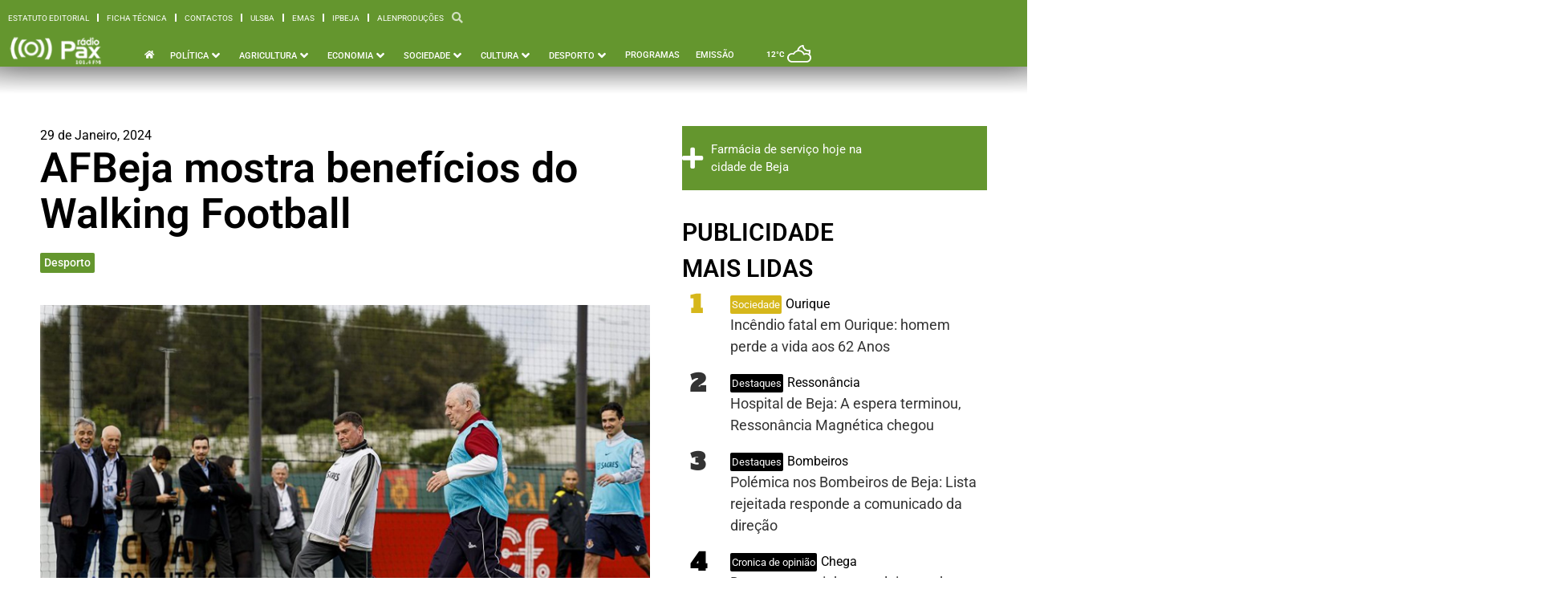

--- FILE ---
content_type: text/css
request_url: https://www.radiopax.com/wp-content/uploads/elementor/css/post-112959.css?ver=1752782130
body_size: 2677
content:
.elementor-112959 .elementor-element.elementor-element-c0238ab{--display:flex;--flex-direction:row;--container-widget-width:initial;--container-widget-height:100%;--container-widget-flex-grow:1;--container-widget-align-self:stretch;--flex-wrap-mobile:wrap;--gap:30px 30px;--row-gap:30px;--column-gap:30px;--flex-wrap:wrap;--padding-top:0px;--padding-bottom:0px;--padding-left:0px;--padding-right:0px;}.elementor-112959 .elementor-element.elementor-element-0737756{--display:flex;--flex-direction:row;--container-widget-width:initial;--container-widget-height:100%;--container-widget-flex-grow:1;--container-widget-align-self:stretch;--flex-wrap-mobile:wrap;--flex-wrap:wrap;}.elementor-112959 .elementor-element.elementor-element-0c9af0f{--display:flex;--align-items:flex-start;--container-widget-width:calc( ( 1 - var( --container-widget-flex-grow ) ) * 100% );--padding-top:20px;--padding-bottom:20px;--padding-left:0px;--padding-right:20px;}.elementor-112959 .elementor-element.elementor-element-0c9af0f.e-con{--flex-grow:0;--flex-shrink:1;}.elementor-widget-post-info .elementor-icon-list-item:not(:last-child):after{border-color:var( --e-global-color-text );}.elementor-widget-post-info .elementor-icon-list-icon i{color:var( --e-global-color-primary );}.elementor-widget-post-info .elementor-icon-list-icon svg{fill:var( --e-global-color-primary );}.elementor-widget-post-info .elementor-icon-list-text, .elementor-widget-post-info .elementor-icon-list-text a{color:var( --e-global-color-secondary );}.elementor-widget-post-info .elementor-icon-list-item{font-family:var( --e-global-typography-text-font-family ), Sans-serif;font-weight:var( --e-global-typography-text-font-weight );font-style:var( --e-global-typography-text-font-style );line-height:var( --e-global-typography-text-line-height );word-spacing:var( --e-global-typography-text-word-spacing );}.elementor-112959 .elementor-element.elementor-element-54e500a .elementor-icon-list-icon{width:14px;}.elementor-112959 .elementor-element.elementor-element-54e500a .elementor-icon-list-icon i{font-size:14px;}.elementor-112959 .elementor-element.elementor-element-54e500a .elementor-icon-list-icon svg{--e-icon-list-icon-size:14px;}.elementor-112959 .elementor-element.elementor-element-54e500a .elementor-icon-list-text, .elementor-112959 .elementor-element.elementor-element-54e500a .elementor-icon-list-text a{color:var( --e-global-color-bf71af7 );}.elementor-widget-theme-post-title .elementor-heading-title{font-family:var( --e-global-typography-primary-font-family ), Sans-serif;font-weight:var( --e-global-typography-primary-font-weight );font-style:var( --e-global-typography-primary-font-style );line-height:var( --e-global-typography-primary-line-height );word-spacing:var( --e-global-typography-primary-word-spacing );color:var( --e-global-color-primary );}.elementor-112959 .elementor-element.elementor-element-bd47ed5 .elementor-heading-title{font-family:"Roboto", Sans-serif;font-size:52px;font-weight:600;line-height:57px;color:#000000;}.elementor-112959 .elementor-element.elementor-element-17ae8bb > .elementor-widget-container{padding:20px 0px 40px 0px;}.elementor-112959 .elementor-element.elementor-element-17ae8bb .jet-listing-dynamic-terms{text-align:left;}.elementor-112959 .elementor-element.elementor-element-17ae8bb .jet-listing-dynamic-terms__link{font-family:"Roboto", Sans-serif;font-size:14px;font-weight:500;font-style:normal;color:var( --e-global-color-text );padding:2px 5px 2px 5px;border-radius:2px 2px 2px 2px;}.elementor-112959 .elementor-element.elementor-element-31aaf62 .jet-listing-dynamic-terms__link{background-color:#006192;font-family:"Roboto", Sans-serif;font-size:14px;font-weight:500;font-style:normal;color:var( --e-global-color-text );padding:2px 5px 2px 5px;border-radius:2px 2px 2px 2px;}.elementor-112959 .elementor-element.elementor-element-31aaf62 > .elementor-widget-container{padding:20px 0px 40px 0px;}.elementor-112959 .elementor-element.elementor-element-31aaf62 .jet-listing-dynamic-terms{text-align:left;}.elementor-widget-theme-post-excerpt .elementor-widget-container{color:var( --e-global-color-text );font-family:var( --e-global-typography-text-font-family ), Sans-serif;font-weight:var( --e-global-typography-text-font-weight );font-style:var( --e-global-typography-text-font-style );line-height:var( --e-global-typography-text-line-height );word-spacing:var( --e-global-typography-text-word-spacing );}.elementor-112959 .elementor-element.elementor-element-8c709c3 .elementor-widget-container{color:var( --e-global-color-bf71af7 );font-family:"Roboto Slab", Sans-serif;font-size:22px;font-weight:400;}.elementor-112959 .elementor-element.elementor-element-c332f28{--display:flex;--flex-direction:row;--container-widget-width:initial;--container-widget-height:100%;--container-widget-flex-grow:1;--container-widget-align-self:stretch;--flex-wrap-mobile:wrap;--margin-top:0px;--margin-bottom:0px;--margin-left:0px;--margin-right:0px;--padding-top:0px;--padding-bottom:0px;--padding-left:0px;--padding-right:0px;--z-index:1;}.elementor-112959 .elementor-element.elementor-element-c332f28.e-con{--align-self:center;}.elementor-widget-icon.elementor-view-stacked .elementor-icon{background-color:var( --e-global-color-primary );}.elementor-widget-icon.elementor-view-framed .elementor-icon, .elementor-widget-icon.elementor-view-default .elementor-icon{color:var( --e-global-color-primary );border-color:var( --e-global-color-primary );}.elementor-widget-icon.elementor-view-framed .elementor-icon, .elementor-widget-icon.elementor-view-default .elementor-icon svg{fill:var( --e-global-color-primary );}.elementor-112959 .elementor-element.elementor-element-56d8795 > .elementor-widget-container{margin:0px 0px 0px 0px;padding:0px 0px 0px 0px;}body:not(.rtl) .elementor-112959 .elementor-element.elementor-element-56d8795{left:30px;}body.rtl .elementor-112959 .elementor-element.elementor-element-56d8795{right:30px;}.elementor-112959 .elementor-element.elementor-element-56d8795{top:20px;}.elementor-112959 .elementor-element.elementor-element-56d8795 .elementor-icon-wrapper{text-align:center;}.elementor-112959 .elementor-element.elementor-element-56d8795.elementor-view-stacked .elementor-icon{background-color:#FFFFFFE0;}.elementor-112959 .elementor-element.elementor-element-56d8795.elementor-view-framed .elementor-icon, .elementor-112959 .elementor-element.elementor-element-56d8795.elementor-view-default .elementor-icon{color:#FFFFFFE0;border-color:#FFFFFFE0;}.elementor-112959 .elementor-element.elementor-element-56d8795.elementor-view-framed .elementor-icon, .elementor-112959 .elementor-element.elementor-element-56d8795.elementor-view-default .elementor-icon svg{fill:#FFFFFFE0;}.elementor-112959 .elementor-element.elementor-element-56d8795 .elementor-icon{font-size:30px;}.elementor-112959 .elementor-element.elementor-element-56d8795 .elementor-icon svg{height:30px;}.elementor-112959 .elementor-element.elementor-element-17bcfc5 > .elementor-widget-container{margin:0px 0px 0px 0px;padding:0px 0px 0px 0px;}body:not(.rtl) .elementor-112959 .elementor-element.elementor-element-17bcfc5{left:30px;}body.rtl .elementor-112959 .elementor-element.elementor-element-17bcfc5{right:30px;}.elementor-112959 .elementor-element.elementor-element-17bcfc5{top:20px;}.elementor-112959 .elementor-element.elementor-element-17bcfc5 .elementor-icon-wrapper{text-align:center;}.elementor-112959 .elementor-element.elementor-element-17bcfc5.elementor-view-stacked .elementor-icon{background-color:#FFFFFFE0;}.elementor-112959 .elementor-element.elementor-element-17bcfc5.elementor-view-framed .elementor-icon, .elementor-112959 .elementor-element.elementor-element-17bcfc5.elementor-view-default .elementor-icon{color:#FFFFFFE0;border-color:#FFFFFFE0;}.elementor-112959 .elementor-element.elementor-element-17bcfc5.elementor-view-framed .elementor-icon, .elementor-112959 .elementor-element.elementor-element-17bcfc5.elementor-view-default .elementor-icon svg{fill:#FFFFFFE0;}.elementor-112959 .elementor-element.elementor-element-17bcfc5 .elementor-icon{font-size:30px;}.elementor-112959 .elementor-element.elementor-element-17bcfc5 .elementor-icon svg{height:30px;}.elementor-112959 .elementor-element.elementor-element-64bb8cd > .elementor-widget-container{margin:0px 0px 0px 0px;padding:0px 0px 0px 0px;}body:not(.rtl) .elementor-112959 .elementor-element.elementor-element-64bb8cd{left:30px;}body.rtl .elementor-112959 .elementor-element.elementor-element-64bb8cd{right:30px;}.elementor-112959 .elementor-element.elementor-element-64bb8cd{top:20px;}.elementor-112959 .elementor-element.elementor-element-64bb8cd .elementor-icon-wrapper{text-align:center;}.elementor-112959 .elementor-element.elementor-element-64bb8cd.elementor-view-stacked .elementor-icon{background-color:#FFFFFFE0;}.elementor-112959 .elementor-element.elementor-element-64bb8cd.elementor-view-framed .elementor-icon, .elementor-112959 .elementor-element.elementor-element-64bb8cd.elementor-view-default .elementor-icon{color:#FFFFFFE0;border-color:#FFFFFFE0;}.elementor-112959 .elementor-element.elementor-element-64bb8cd.elementor-view-framed .elementor-icon, .elementor-112959 .elementor-element.elementor-element-64bb8cd.elementor-view-default .elementor-icon svg{fill:#FFFFFFE0;}.elementor-112959 .elementor-element.elementor-element-64bb8cd .elementor-icon{font-size:30px;}.elementor-112959 .elementor-element.elementor-element-64bb8cd .elementor-icon svg{height:30px;}.elementor-112959 .elementor-element.elementor-element-18437fb > .elementor-widget-container{margin:0px 0px 0px 0px;padding:0px 0px 0px 0px;}body:not(.rtl) .elementor-112959 .elementor-element.elementor-element-18437fb{left:30px;}body.rtl .elementor-112959 .elementor-element.elementor-element-18437fb{right:30px;}.elementor-112959 .elementor-element.elementor-element-18437fb{top:20px;}.elementor-112959 .elementor-element.elementor-element-18437fb .elementor-icon-wrapper{text-align:center;}.elementor-112959 .elementor-element.elementor-element-18437fb.elementor-view-stacked .elementor-icon{background-color:#FFFFFFE0;}.elementor-112959 .elementor-element.elementor-element-18437fb.elementor-view-framed .elementor-icon, .elementor-112959 .elementor-element.elementor-element-18437fb.elementor-view-default .elementor-icon{color:#FFFFFFE0;border-color:#FFFFFFE0;}.elementor-112959 .elementor-element.elementor-element-18437fb.elementor-view-framed .elementor-icon, .elementor-112959 .elementor-element.elementor-element-18437fb.elementor-view-default .elementor-icon svg{fill:#FFFFFFE0;}.elementor-112959 .elementor-element.elementor-element-18437fb .elementor-icon{font-size:30px;}.elementor-112959 .elementor-element.elementor-element-18437fb .elementor-icon svg{height:30px;}.elementor-widget-theme-post-featured-image .widget-image-caption{color:var( --e-global-color-text );font-family:var( --e-global-typography-text-font-family ), Sans-serif;font-weight:var( --e-global-typography-text-font-weight );font-style:var( --e-global-typography-text-font-style );line-height:var( --e-global-typography-text-line-height );word-spacing:var( --e-global-typography-text-word-spacing );}.elementor-112959 .elementor-element.elementor-element-f48164f{text-align:left;}.elementor-112959 .elementor-element.elementor-element-7e0177e{--display:flex;--min-height:50px;--flex-direction:row;--container-widget-width:calc( ( 1 - var( --container-widget-flex-grow ) ) * 100% );--container-widget-height:100%;--container-widget-flex-grow:1;--container-widget-align-self:stretch;--flex-wrap-mobile:wrap;--justify-content:flex-start;--align-items:center;--flex-wrap:nowrap;--margin-top:-50px;--margin-bottom:0px;--margin-left:0px;--margin-right:0px;}.elementor-112959 .elementor-element.elementor-element-7e0177e:not(.elementor-motion-effects-element-type-background), .elementor-112959 .elementor-element.elementor-element-7e0177e > .elementor-motion-effects-container > .elementor-motion-effects-layer{background-color:var( --e-global-color-text );}.elementor-112959 .elementor-element.elementor-element-783d9ce > .elementor-widget-container{margin:0px 0px 0px 0px;padding:10px 10px 10px 10px;}.elementor-112959 .elementor-element.elementor-element-783d9ce .elementor-icon-list-icon{width:12px;}.elementor-112959 .elementor-element.elementor-element-783d9ce .elementor-icon-list-icon i{font-size:12px;}.elementor-112959 .elementor-element.elementor-element-783d9ce .elementor-icon-list-icon svg{--e-icon-list-icon-size:12px;}body:not(.rtl) .elementor-112959 .elementor-element.elementor-element-783d9ce .elementor-icon-list-text{padding-left:5px;}body.rtl .elementor-112959 .elementor-element.elementor-element-783d9ce .elementor-icon-list-text{padding-right:5px;}.elementor-112959 .elementor-element.elementor-element-783d9ce .elementor-icon-list-item{font-family:"Roboto", Sans-serif;font-size:12px;font-weight:400;}.elementor-112959 .elementor-element.elementor-element-fd3f3d3 > .elementor-widget-container{padding:10px 0px 10px 0px;}.elementor-112959 .elementor-element.elementor-element-fd3f3d3 .jet-breadcrumbs__item > *{font-weight:400;}.elementor-112959 .elementor-element.elementor-element-fd3f3d3 .jet-breadcrumbs__item-link:hover{color:var( --e-global-color-bf71af7 );}.elementor-112959 .elementor-element.elementor-element-852ee04 > .elementor-widget-container{padding:10px 0px 10px 0px;}.elementor-112959 .elementor-element.elementor-element-852ee04 .jet-breadcrumbs__item > *{font-weight:400;}.elementor-112959 .elementor-element.elementor-element-852ee04 .jet-breadcrumbs__item-link:hover{color:var( --e-global-color-bf71af7 );}.elementor-widget-theme-post-content{color:var( --e-global-color-text );font-family:var( --e-global-typography-text-font-family ), Sans-serif;font-weight:var( --e-global-typography-text-font-weight );font-style:var( --e-global-typography-text-font-style );line-height:var( --e-global-typography-text-line-height );word-spacing:var( --e-global-typography-text-word-spacing );}.elementor-112959 .elementor-element.elementor-element-8739c40{width:100%;max-width:100%;color:var( --e-global-color-bf71af7 );font-family:"Roboto", Sans-serif;font-size:18px;}.elementor-112959 .elementor-element.elementor-element-8739c40 > .elementor-widget-container{padding:40px 0px 0px 0px;}.elementor-112959 .elementor-element.elementor-element-f2e4043 > .elementor-widget-container{padding:0px 0px 20px 0px;}.elementor-112959 .elementor-element.elementor-element-91ba8b4 > .elementor-widget-container > .jet-listing-grid > .jet-listing-grid__items, .elementor-112959 .elementor-element.elementor-element-91ba8b4 > .jet-listing-grid > .jet-listing-grid__items{--columns:1;}.elementor-112959 .elementor-element.elementor-element-91ba8b4 > .elementor-widget-container{margin:0px 0px 0px 0px;padding:0px 0px 0px 0px;}:is( .elementor-112959 .elementor-element.elementor-element-91ba8b4 > .elementor-widget-container > .jet-listing-grid > .jet-listing-grid__items, .elementor-112959 .elementor-element.elementor-element-91ba8b4 > .elementor-widget-container > .jet-listing-grid > .jet-listing-grid__slider > .jet-listing-grid__items > .slick-list > .slick-track, .elementor-112959 .elementor-element.elementor-element-91ba8b4 > .elementor-widget-container > .jet-listing-grid > .jet-listing-grid__scroll-slider > .jet-listing-grid__items ) > .jet-listing-grid__item{padding-left:calc(100px / 2);padding-right:calc(100px / 2);padding-top:calc(0px / 2);padding-bottom:calc(0px / 2);}:is( .elementor-112959 .elementor-element.elementor-element-91ba8b4 > .elementor-widget-container > .jet-listing-grid, .elementor-112959 .elementor-element.elementor-element-91ba8b4 > .elementor-widget-container > .jet-listing-grid > .jet-listing-grid__slider, .elementor-112959 .elementor-element.elementor-element-91ba8b4 > .elementor-widget-container > .jet-listing-grid > .jet-listing-grid__scroll-slider ) > .jet-listing-grid__items{margin-left:calc( 100px / -2);margin-right:calc( 100px / -2);width:calc(100% + 100px);}:is( .elementor-112959 .elementor-element.elementor-element-91ba8b4 > .elementor-widget-container > .jet-listing-grid, .elementor-112959 .elementor-element.elementor-element-91ba8b4 > .elementor-widget-container > .jet-listing-grid > .jet-listing-grid__slider, .elementor-112959 .elementor-element.elementor-element-91ba8b4 > .elementor-widget-container > .jet-listing-grid > .jet-listing-grid__scroll-slider ) > .jet-listing-grid__items.grid-collapse-gap{margin-top:calc( 0px / -2);margin-bottom:calc( 0px / -2);}.elementor-112959 .elementor-element.elementor-element-71f4005{--alignment:left;--grid-side-margin:15px;--grid-column-gap:15px;--grid-row-gap:0px;--grid-bottom-margin:0px;--e-share-buttons-secondary-color:#FFFFFF;}.elementor-112959 .elementor-element.elementor-element-71f4005 > .elementor-widget-container{padding:50px 0px 50px 0px;}.elementor-112959 .elementor-element.elementor-element-71f4005 .elementor-share-btn{font-size:calc(0.7px * 10);height:35px;}.elementor-112959 .elementor-element.elementor-element-71f4005 .elementor-share-btn__icon{--e-share-buttons-icon-size:3em;}.elementor-112959 .elementor-element.elementor-element-71f4005 .elementor-share-btn:hover{--e-share-buttons-primary-color:var( --e-global-color-bf71af7 );}.elementor-112959 .elementor-element.elementor-element-f439d11{--alignment:left;--grid-side-margin:15px;--grid-column-gap:15px;--grid-row-gap:0px;--grid-bottom-margin:0px;--e-share-buttons-primary-color:var( --e-global-color-primary );--e-share-buttons-secondary-color:#FFFFFF;}.elementor-112959 .elementor-element.elementor-element-f439d11 > .elementor-widget-container{padding:50px 0px 50px 0px;}.elementor-112959 .elementor-element.elementor-element-f439d11 .elementor-share-btn{font-size:calc(0.7px * 10);height:35px;}.elementor-112959 .elementor-element.elementor-element-f439d11 .elementor-share-btn__icon{--e-share-buttons-icon-size:3em;}.elementor-112959 .elementor-element.elementor-element-f439d11 .elementor-share-btn:hover{--e-share-buttons-primary-color:var( --e-global-color-bf71af7 );}.elementor-112959 .elementor-element.elementor-element-77268d4{width:100%;max-width:100%;}.elementor-112959 .elementor-element.elementor-element-3c607c1{--display:flex;--align-items:flex-start;--container-widget-width:calc( ( 1 - var( --container-widget-flex-grow ) ) * 100% );--padding-top:20px;--padding-bottom:20px;--padding-left:20px;--padding-right:0px;}.elementor-112959 .elementor-element.elementor-element-3c607c1.e-con{--align-self:flex-start;--flex-grow:1;--flex-shrink:0;}.elementor-112959 .elementor-element.elementor-element-845f7d5{--display:flex;--margin-top:0px;--margin-bottom:30px;--margin-left:0px;--margin-right:0px;}.elementor-112959 .elementor-element.elementor-element-845f7d5:not(.elementor-motion-effects-element-type-background), .elementor-112959 .elementor-element.elementor-element-845f7d5 > .elementor-motion-effects-container > .elementor-motion-effects-layer{background-color:var( --e-global-color-9473883 );}.elementor-112959 .elementor-element.elementor-element-d6f1c7b > .elementor-widget-container > .jet-listing-grid > .jet-listing-grid__items, .elementor-112959 .elementor-element.elementor-element-d6f1c7b > .jet-listing-grid > .jet-listing-grid__items{--columns:1;}:is( .elementor-112959 .elementor-element.elementor-element-d6f1c7b > .elementor-widget-container > .jet-listing-grid > .jet-listing-grid__items, .elementor-112959 .elementor-element.elementor-element-d6f1c7b > .elementor-widget-container > .jet-listing-grid > .jet-listing-grid__slider > .jet-listing-grid__items > .slick-list > .slick-track, .elementor-112959 .elementor-element.elementor-element-d6f1c7b > .elementor-widget-container > .jet-listing-grid > .jet-listing-grid__scroll-slider > .jet-listing-grid__items ) > .jet-listing-grid__item{padding-left:calc(0px / 2);padding-right:calc(0px / 2);padding-top:calc(0px / 2);padding-bottom:calc(0px / 2);}:is( .elementor-112959 .elementor-element.elementor-element-d6f1c7b > .elementor-widget-container > .jet-listing-grid, .elementor-112959 .elementor-element.elementor-element-d6f1c7b > .elementor-widget-container > .jet-listing-grid > .jet-listing-grid__slider, .elementor-112959 .elementor-element.elementor-element-d6f1c7b > .elementor-widget-container > .jet-listing-grid > .jet-listing-grid__scroll-slider ) > .jet-listing-grid__items{margin-left:calc( 0px / -2);margin-right:calc( 0px / -2);width:calc(100% + 0px);}:is( .elementor-112959 .elementor-element.elementor-element-d6f1c7b > .elementor-widget-container > .jet-listing-grid, .elementor-112959 .elementor-element.elementor-element-d6f1c7b > .elementor-widget-container > .jet-listing-grid > .jet-listing-grid__slider, .elementor-112959 .elementor-element.elementor-element-d6f1c7b > .elementor-widget-container > .jet-listing-grid > .jet-listing-grid__scroll-slider ) > .jet-listing-grid__items.grid-collapse-gap{margin-top:calc( 0px / -2);margin-bottom:calc( 0px / -2);}.elementor-112959 .elementor-element.elementor-element-f4aaf5e{--display:flex;--margin-top:0px;--margin-bottom:30px;--margin-left:0px;--margin-right:0px;}.elementor-112959 .elementor-element.elementor-element-3258589 > .elementor-widget-container > .jet-listing-grid > .jet-listing-grid__items, .elementor-112959 .elementor-element.elementor-element-3258589 > .jet-listing-grid > .jet-listing-grid__items{--columns:1;}:is( .elementor-112959 .elementor-element.elementor-element-3258589 > .elementor-widget-container > .jet-listing-grid > .jet-listing-grid__items, .elementor-112959 .elementor-element.elementor-element-3258589 > .elementor-widget-container > .jet-listing-grid > .jet-listing-grid__slider > .jet-listing-grid__items > .slick-list > .slick-track, .elementor-112959 .elementor-element.elementor-element-3258589 > .elementor-widget-container > .jet-listing-grid > .jet-listing-grid__scroll-slider > .jet-listing-grid__items ) > .jet-listing-grid__item{padding-left:calc(0px / 2);padding-right:calc(0px / 2);padding-top:calc(0px / 2);padding-bottom:calc(0px / 2);}:is( .elementor-112959 .elementor-element.elementor-element-3258589 > .elementor-widget-container > .jet-listing-grid, .elementor-112959 .elementor-element.elementor-element-3258589 > .elementor-widget-container > .jet-listing-grid > .jet-listing-grid__slider, .elementor-112959 .elementor-element.elementor-element-3258589 > .elementor-widget-container > .jet-listing-grid > .jet-listing-grid__scroll-slider ) > .jet-listing-grid__items{margin-left:calc( 0px / -2);margin-right:calc( 0px / -2);width:calc(100% + 0px);}:is( .elementor-112959 .elementor-element.elementor-element-3258589 > .elementor-widget-container > .jet-listing-grid, .elementor-112959 .elementor-element.elementor-element-3258589 > .elementor-widget-container > .jet-listing-grid > .jet-listing-grid__slider, .elementor-112959 .elementor-element.elementor-element-3258589 > .elementor-widget-container > .jet-listing-grid > .jet-listing-grid__scroll-slider ) > .jet-listing-grid__items.grid-collapse-gap{margin-top:calc( 0px / -2);margin-bottom:calc( 0px / -2);}.elementor-112959 .elementor-element.elementor-element-9664390{--display:flex;--gap:0px 0px;--row-gap:0px;--column-gap:0px;}.elementor-112959 .elementor-element.elementor-element-9664390.e-con{--flex-grow:1;--flex-shrink:0;}.elementor-widget-heading .elementor-heading-title{font-family:var( --e-global-typography-primary-font-family ), Sans-serif;font-weight:var( --e-global-typography-primary-font-weight );font-style:var( --e-global-typography-primary-font-style );line-height:var( --e-global-typography-primary-line-height );word-spacing:var( --e-global-typography-primary-word-spacing );color:var( --e-global-color-primary );}.elementor-112959 .elementor-element.elementor-element-5f4fc75 .elementor-heading-title{font-family:"Roboto", Sans-serif;font-size:30px;font-weight:600;text-transform:uppercase;color:var( --e-global-color-bf71af7 );}.elementor-112959 .elementor-element.elementor-element-ae44c59 > .elementor-widget-container > .jet-listing-grid > .jet-listing-grid__items, .elementor-112959 .elementor-element.elementor-element-ae44c59 > .jet-listing-grid > .jet-listing-grid__items{--columns:1;}.elementor-112959 .elementor-element.elementor-element-ae44c59 > .elementor-widget-container{padding:0px 0px 40px 0px;}.elementor-112959 .elementor-element.elementor-element-154f468{--display:flex;--gap:0px 0px;--row-gap:0px;--column-gap:0px;}.elementor-112959 .elementor-element.elementor-element-154f468.e-con{--flex-grow:1;--flex-shrink:0;}.elementor-112959 .elementor-element.elementor-element-8fd102f .elementor-heading-title{font-family:"Roboto", Sans-serif;font-size:30px;font-weight:600;text-transform:uppercase;color:var( --e-global-color-bf71af7 );}.elementor-112959 .elementor-element.elementor-element-4563068 > .elementor-widget-container > .jet-listing-grid > .jet-listing-grid__items, .elementor-112959 .elementor-element.elementor-element-4563068 > .jet-listing-grid > .jet-listing-grid__items{--columns:1;}.elementor-112959 .elementor-element.elementor-element-5b56672{--display:flex;--flex-direction:row;--container-widget-width:initial;--container-widget-height:100%;--container-widget-flex-grow:1;--container-widget-align-self:stretch;--flex-wrap-mobile:wrap;--gap:30px 30px;--row-gap:30px;--column-gap:30px;--flex-wrap:wrap;--padding-top:20px;--padding-bottom:0px;--padding-left:0px;--padding-right:0px;}.elementor-112959 .elementor-element.elementor-element-0abaddf > .elementor-widget-container{margin:100px 0px 0px 0px;}.elementor-112959 .elementor-element.elementor-element-0abaddf .elementor-heading-title{font-family:"Roboto", Sans-serif;font-size:30px;font-weight:600;text-transform:uppercase;color:var( --e-global-color-bf71af7 );}.elementor-widget-divider{--divider-color:var( --e-global-color-secondary );}.elementor-widget-divider .elementor-divider__text{color:var( --e-global-color-secondary );font-family:var( --e-global-typography-secondary-font-family ), Sans-serif;font-weight:var( --e-global-typography-secondary-font-weight );font-style:var( --e-global-typography-secondary-font-style );line-height:var( --e-global-typography-secondary-line-height );word-spacing:var( --e-global-typography-secondary-word-spacing );}.elementor-widget-divider.elementor-view-stacked .elementor-icon{background-color:var( --e-global-color-secondary );}.elementor-widget-divider.elementor-view-framed .elementor-icon, .elementor-widget-divider.elementor-view-default .elementor-icon{color:var( --e-global-color-secondary );border-color:var( --e-global-color-secondary );}.elementor-widget-divider.elementor-view-framed .elementor-icon, .elementor-widget-divider.elementor-view-default .elementor-icon svg{fill:var( --e-global-color-secondary );}.elementor-112959 .elementor-element.elementor-element-0a90afc{--divider-border-style:solid;--divider-border-width:5px;}.elementor-112959 .elementor-element.elementor-element-0a90afc > .elementor-widget-container{padding:0px 0px 0px 0px;}.elementor-112959 .elementor-element.elementor-element-0a90afc .elementor-divider-separator{width:8%;}.elementor-112959 .elementor-element.elementor-element-0a90afc .elementor-divider{padding-block-start:8px;padding-block-end:8px;}.elementor-112959 .elementor-element.elementor-element-31bef93 > .elementor-widget-container > .jet-listing-grid > .jet-listing-grid__items, .elementor-112959 .elementor-element.elementor-element-31bef93 > .jet-listing-grid > .jet-listing-grid__items{--columns:4;}.elementor-112959 .elementor-element.elementor-element-31bef93 > .elementor-widget-container{padding:0px 0px 100px 0px;}body.elementor-page-112959:not(.elementor-motion-effects-element-type-background), body.elementor-page-112959 > .elementor-motion-effects-container > .elementor-motion-effects-layer{background-color:var( --e-global-color-text );}@media(min-width:768px){.elementor-112959 .elementor-element.elementor-element-c0238ab{--content-width:1440px;}.elementor-112959 .elementor-element.elementor-element-0c9af0f{--width:66.07%;}.elementor-112959 .elementor-element.elementor-element-7e0177e{--width:70px;}.elementor-112959 .elementor-element.elementor-element-3c607c1{--width:1%;}.elementor-112959 .elementor-element.elementor-element-5b56672{--content-width:1440px;}}@media(max-width:1024px) and (min-width:768px){.elementor-112959 .elementor-element.elementor-element-0c9af0f{--width:55%;}.elementor-112959 .elementor-element.elementor-element-3c607c1{--width:72%;}}@media(min-width:2400px){.elementor-widget-post-info .elementor-icon-list-item{line-height:var( --e-global-typography-text-line-height );word-spacing:var( --e-global-typography-text-word-spacing );}.elementor-widget-theme-post-title .elementor-heading-title{line-height:var( --e-global-typography-primary-line-height );word-spacing:var( --e-global-typography-primary-word-spacing );}.elementor-widget-theme-post-excerpt .elementor-widget-container{line-height:var( --e-global-typography-text-line-height );word-spacing:var( --e-global-typography-text-word-spacing );}.elementor-widget-theme-post-featured-image .widget-image-caption{line-height:var( --e-global-typography-text-line-height );word-spacing:var( --e-global-typography-text-word-spacing );}.elementor-widget-theme-post-content{line-height:var( --e-global-typography-text-line-height );word-spacing:var( --e-global-typography-text-word-spacing );}.elementor-widget-heading .elementor-heading-title{line-height:var( --e-global-typography-primary-line-height );word-spacing:var( --e-global-typography-primary-word-spacing );}.elementor-widget-divider .elementor-divider__text{line-height:var( --e-global-typography-secondary-line-height );word-spacing:var( --e-global-typography-secondary-word-spacing );}}@media(max-width:1366px){.elementor-112959 .elementor-element.elementor-element-c0238ab{--padding-top:20px;--padding-bottom:0px;--padding-left:50px;--padding-right:50px;}.elementor-widget-post-info .elementor-icon-list-item{line-height:var( --e-global-typography-text-line-height );word-spacing:var( --e-global-typography-text-word-spacing );}.elementor-widget-theme-post-title .elementor-heading-title{line-height:var( --e-global-typography-primary-line-height );word-spacing:var( --e-global-typography-primary-word-spacing );}.elementor-widget-theme-post-excerpt .elementor-widget-container{line-height:var( --e-global-typography-text-line-height );word-spacing:var( --e-global-typography-text-word-spacing );}.elementor-widget-theme-post-featured-image .widget-image-caption{line-height:var( --e-global-typography-text-line-height );word-spacing:var( --e-global-typography-text-word-spacing );}.elementor-widget-theme-post-content{line-height:var( --e-global-typography-text-line-height );word-spacing:var( --e-global-typography-text-word-spacing );}.elementor-widget-heading .elementor-heading-title{line-height:var( --e-global-typography-primary-line-height );word-spacing:var( --e-global-typography-primary-word-spacing );}.elementor-112959 .elementor-element.elementor-element-5b56672{--padding-top:20px;--padding-bottom:0px;--padding-left:50px;--padding-right:50px;}.elementor-widget-divider .elementor-divider__text{line-height:var( --e-global-typography-secondary-line-height );word-spacing:var( --e-global-typography-secondary-word-spacing );}}@media(max-width:1200px){.elementor-112959 .elementor-element.elementor-element-c332f28{--justify-content:center;--align-items:center;--container-widget-width:calc( ( 1 - var( --container-widget-flex-grow ) ) * 100% );}.elementor-112959 .elementor-element.elementor-element-c332f28.e-con{--flex-grow:1;--flex-shrink:0;}.elementor-112959 .elementor-element.elementor-element-7e0177e{--justify-content:center;}.elementor-112959 .elementor-element.elementor-element-31bef93 > .elementor-widget-container > .jet-listing-grid > .jet-listing-grid__items, .elementor-112959 .elementor-element.elementor-element-31bef93 > .jet-listing-grid > .jet-listing-grid__items{--columns:2;}}@media(max-width:1024px){.elementor-112959 .elementor-element.elementor-element-c0238ab{--padding-top:20px;--padding-bottom:20px;--padding-left:20px;--padding-right:20px;}.elementor-112959 .elementor-element.elementor-element-0c9af0f{--padding-top:0px;--padding-bottom:0px;--padding-left:0px;--padding-right:0px;}.elementor-112959 .elementor-element.elementor-element-0c9af0f.e-con{--flex-grow:1;--flex-shrink:0;}.elementor-widget-post-info .elementor-icon-list-item{line-height:var( --e-global-typography-text-line-height );word-spacing:var( --e-global-typography-text-word-spacing );}.elementor-widget-theme-post-title .elementor-heading-title{line-height:var( --e-global-typography-primary-line-height );word-spacing:var( --e-global-typography-primary-word-spacing );}.elementor-widget-theme-post-excerpt .elementor-widget-container{line-height:var( --e-global-typography-text-line-height );word-spacing:var( --e-global-typography-text-word-spacing );}.elementor-112959 .elementor-element.elementor-element-c332f28{--margin-top:0px;--margin-bottom:0px;--margin-left:0px;--margin-right:0px;--padding-top:0px;--padding-bottom:0px;--padding-left:0px;--padding-right:0px;}.elementor-widget-theme-post-featured-image .widget-image-caption{line-height:var( --e-global-typography-text-line-height );word-spacing:var( --e-global-typography-text-word-spacing );}.elementor-widget-theme-post-content{line-height:var( --e-global-typography-text-line-height );word-spacing:var( --e-global-typography-text-word-spacing );} .elementor-112959 .elementor-element.elementor-element-71f4005{--grid-side-margin:8px;--grid-column-gap:8px;--grid-row-gap:0px;--grid-bottom-margin:0px;} .elementor-112959 .elementor-element.elementor-element-f439d11{--grid-side-margin:8px;--grid-column-gap:8px;--grid-row-gap:0px;--grid-bottom-margin:0px;}.elementor-112959 .elementor-element.elementor-element-3c607c1{--margin-top:30px;--margin-bottom:0px;--margin-left:0px;--margin-right:0px;--padding-top:0px;--padding-bottom:0px;--padding-left:0px;--padding-right:0px;}.elementor-112959 .elementor-element.elementor-element-d6f1c7b > .elementor-widget-container{margin:0px 0px 0px 0px;padding:0px 0px 0px 0px;}.elementor-widget-heading .elementor-heading-title{line-height:var( --e-global-typography-primary-line-height );word-spacing:var( --e-global-typography-primary-word-spacing );}.elementor-112959 .elementor-element.elementor-element-5f4fc75 > .elementor-widget-container{padding:100px 0px 0px 0px;}.elementor-112959 .elementor-element.elementor-element-5b56672{--padding-top:20px;--padding-bottom:0px;--padding-left:20px;--padding-right:20px;}.elementor-widget-divider .elementor-divider__text{line-height:var( --e-global-typography-secondary-line-height );word-spacing:var( --e-global-typography-secondary-word-spacing );}.elementor-112959 .elementor-element.elementor-element-31bef93 > .elementor-widget-container > .jet-listing-grid > .jet-listing-grid__items, .elementor-112959 .elementor-element.elementor-element-31bef93 > .jet-listing-grid > .jet-listing-grid__items{--columns:2;}}@media(max-width:880px){.elementor-112959 .elementor-element.elementor-element-31bef93 > .elementor-widget-container > .jet-listing-grid > .jet-listing-grid__items, .elementor-112959 .elementor-element.elementor-element-31bef93 > .jet-listing-grid > .jet-listing-grid__items{--columns:2;}}@media(max-width:767px){.elementor-112959 .elementor-element.elementor-element-c0238ab{--align-items:flex-start;--container-widget-width:calc( ( 1 - var( --container-widget-flex-grow ) ) * 100% );--padding-top:10px;--padding-bottom:10px;--padding-left:10px;--padding-right:10px;}.elementor-112959 .elementor-element.elementor-element-0c9af0f{--flex-direction:row;--container-widget-width:initial;--container-widget-height:100%;--container-widget-flex-grow:1;--container-widget-align-self:stretch;--flex-wrap-mobile:wrap;--padding-top:0px;--padding-bottom:0px;--padding-left:0px;--padding-right:0px;}.elementor-widget-post-info .elementor-icon-list-item{line-height:var( --e-global-typography-text-line-height );word-spacing:var( --e-global-typography-text-word-spacing );}.elementor-112959 .elementor-element.elementor-element-54e500a{width:100%;max-width:100%;}.elementor-widget-theme-post-title .elementor-heading-title{line-height:var( --e-global-typography-primary-line-height );word-spacing:var( --e-global-typography-primary-word-spacing );}.elementor-112959 .elementor-element.elementor-element-bd47ed5{width:100%;max-width:100%;}.elementor-112959 .elementor-element.elementor-element-bd47ed5 .elementor-heading-title{font-size:30px;line-height:1.4em;}.elementor-widget-theme-post-excerpt .elementor-widget-container{line-height:var( --e-global-typography-text-line-height );word-spacing:var( --e-global-typography-text-word-spacing );}.elementor-112959 .elementor-element.elementor-element-c332f28{--margin-top:0px;--margin-bottom:0px;--margin-left:0px;--margin-right:0px;--padding-top:0px;--padding-bottom:0px;--padding-left:0px;--padding-right:0px;}.elementor-112959 .elementor-element.elementor-element-56d8795 .elementor-icon{font-size:30px;}.elementor-112959 .elementor-element.elementor-element-56d8795 .elementor-icon svg{height:30px;}.elementor-112959 .elementor-element.elementor-element-17bcfc5 .elementor-icon{font-size:30px;}.elementor-112959 .elementor-element.elementor-element-17bcfc5 .elementor-icon svg{height:30px;}.elementor-112959 .elementor-element.elementor-element-64bb8cd .elementor-icon{font-size:30px;}.elementor-112959 .elementor-element.elementor-element-64bb8cd .elementor-icon svg{height:30px;}.elementor-112959 .elementor-element.elementor-element-18437fb .elementor-icon{font-size:30px;}.elementor-112959 .elementor-element.elementor-element-18437fb .elementor-icon svg{height:30px;}.elementor-widget-theme-post-featured-image .widget-image-caption{line-height:var( --e-global-typography-text-line-height );word-spacing:var( --e-global-typography-text-word-spacing );}.elementor-112959 .elementor-element.elementor-element-783d9ce > .elementor-widget-container{margin:0px 0px 0px 0px;padding:10px 10px 10px 10px;}.elementor-112959 .elementor-element.elementor-element-783d9ce .elementor-icon-list-icon{width:10px;}.elementor-112959 .elementor-element.elementor-element-783d9ce .elementor-icon-list-icon i{font-size:10px;}.elementor-112959 .elementor-element.elementor-element-783d9ce .elementor-icon-list-icon svg{--e-icon-list-icon-size:10px;}.elementor-112959 .elementor-element.elementor-element-7e0177e{--width:60px;--justify-content:center;}.elementor-112959 .elementor-element.elementor-element-fd3f3d3 .jet-breadcrumbs__item > *{font-size:12px;}.elementor-112959 .elementor-element.elementor-element-852ee04 .jet-breadcrumbs__item > *{font-size:12px;}.elementor-widget-theme-post-content{line-height:var( --e-global-typography-text-line-height );word-spacing:var( --e-global-typography-text-word-spacing );} .elementor-112959 .elementor-element.elementor-element-71f4005{--grid-side-margin:8px;--grid-column-gap:8px;--grid-row-gap:0px;--grid-bottom-margin:0px;}.elementor-112959 .elementor-element.elementor-element-71f4005{--grid-side-margin:8px;--grid-column-gap:8px;--grid-row-gap:8px;}.elementor-112959 .elementor-element.elementor-element-71f4005 .elementor-share-btn{font-size:calc(0.5px * 10);height:4.5em;} .elementor-112959 .elementor-element.elementor-element-f439d11{--grid-side-margin:8px;--grid-column-gap:8px;--grid-row-gap:0px;--grid-bottom-margin:0px;}.elementor-112959 .elementor-element.elementor-element-f439d11{--grid-side-margin:8px;--grid-column-gap:8px;--grid-row-gap:8px;}.elementor-112959 .elementor-element.elementor-element-f439d11 .elementor-share-btn{font-size:calc(0.5px * 10);height:4.5em;}.elementor-112959 .elementor-element.elementor-element-77268d4{width:100%;max-width:100%;}.elementor-112959 .elementor-element.elementor-element-3c607c1{--padding-top:0px;--padding-bottom:0px;--padding-left:0px;--padding-right:0px;}.elementor-widget-heading .elementor-heading-title{line-height:var( --e-global-typography-primary-line-height );word-spacing:var( --e-global-typography-primary-word-spacing );}.elementor-112959 .elementor-element.elementor-element-5f4fc75 > .elementor-widget-container{padding:50px 0px 0px 0px;}:is( .elementor-112959 .elementor-element.elementor-element-4563068 > .elementor-widget-container > .jet-listing-grid > .jet-listing-grid__items, .elementor-112959 .elementor-element.elementor-element-4563068 > .elementor-widget-container > .jet-listing-grid > .jet-listing-grid__slider > .jet-listing-grid__items > .slick-list > .slick-track, .elementor-112959 .elementor-element.elementor-element-4563068 > .elementor-widget-container > .jet-listing-grid > .jet-listing-grid__scroll-slider > .jet-listing-grid__items ) > .jet-listing-grid__item{padding-left:calc(0px / 2);padding-right:calc(0px / 2);}:is( .elementor-112959 .elementor-element.elementor-element-4563068 > .elementor-widget-container > .jet-listing-grid, .elementor-112959 .elementor-element.elementor-element-4563068 > .elementor-widget-container > .jet-listing-grid > .jet-listing-grid__slider, .elementor-112959 .elementor-element.elementor-element-4563068 > .elementor-widget-container > .jet-listing-grid > .jet-listing-grid__scroll-slider ) > .jet-listing-grid__items{margin-left:calc( 0px / -2);margin-right:calc( 0px / -2);width:calc(100% + 0px);}.elementor-112959 .elementor-element.elementor-element-5b56672{--padding-top:10px;--padding-bottom:10px;--padding-left:10px;--padding-right:10px;}.elementor-112959 .elementor-element.elementor-element-0abaddf > .elementor-widget-container{margin:50px 0px 0px 0px;}.elementor-112959 .elementor-element.elementor-element-0abaddf .elementor-heading-title{font-size:25px;}.elementor-widget-divider .elementor-divider__text{line-height:var( --e-global-typography-secondary-line-height );word-spacing:var( --e-global-typography-secondary-word-spacing );}.elementor-112959 .elementor-element.elementor-element-31bef93 > .elementor-widget-container > .jet-listing-grid > .jet-listing-grid__items, .elementor-112959 .elementor-element.elementor-element-31bef93 > .jet-listing-grid > .jet-listing-grid__items{--columns:1;}}/* Start custom CSS */html,
body{
  width:100%;
  overflow-x:hidden;
}/* End custom CSS */

--- FILE ---
content_type: text/css
request_url: https://www.radiopax.com/wp-content/uploads/elementor/css/post-114315.css?ver=1752780499
body_size: 1534
content:
.elementor-114315 .elementor-element.elementor-element-10d882a{--display:flex;--min-height:380px;--flex-direction:row;--container-widget-width:calc( ( 1 - var( --container-widget-flex-grow ) ) * 100% );--container-widget-height:100%;--container-widget-flex-grow:1;--container-widget-align-self:stretch;--flex-wrap-mobile:wrap;--justify-content:flex-start;--align-items:flex-start;--gap:0px 0px;--row-gap:0px;--column-gap:0px;--flex-wrap:wrap;}.elementor-114315 .elementor-element.elementor-element-10d882a:not(.elementor-motion-effects-element-type-background), .elementor-114315 .elementor-element.elementor-element-10d882a > .elementor-motion-effects-container > .elementor-motion-effects-layer{background-color:#FEFEFE;}.elementor-114315 .elementor-element.elementor-element-223aa60{--display:flex;--min-height:0px;--flex-wrap:wrap;}.elementor-114315 .elementor-element.elementor-element-223aa60:hover::before, .elementor-114315 .elementor-element.elementor-element-223aa60:hover > .elementor-background-video-container::before, .elementor-114315 .elementor-element.elementor-element-223aa60:hover > .e-con-inner > .elementor-background-video-container::before, .elementor-114315 .elementor-element.elementor-element-223aa60 > .elementor-background-slideshow:hover::before, .elementor-114315 .elementor-element.elementor-element-223aa60 > .e-con-inner > .elementor-background-slideshow:hover::before{--background-overlay:'';}.elementor-114315 .elementor-element.elementor-element-223aa60:hover{--overlay-opacity:0.5;}.elementor-114315 .elementor-element.elementor-element-8b1866a{--display:flex;--min-height:0px;--flex-direction:row;--container-widget-width:calc( ( 1 - var( --container-widget-flex-grow ) ) * 100% );--container-widget-height:100%;--container-widget-flex-grow:1;--container-widget-align-self:stretch;--flex-wrap-mobile:wrap;--justify-content:flex-start;--align-items:flex-start;--flex-wrap:nowrap;--margin-top:0px;--margin-bottom:0px;--margin-left:0px;--margin-right:0px;--padding-top:0px;--padding-bottom:0px;--padding-left:0px;--padding-right:0px;--z-index:1;}.elementor-114315 .elementor-element.elementor-element-8b1866a.e-con{--align-self:center;}.elementor-widget-icon.elementor-view-stacked .elementor-icon{background-color:var( --e-global-color-primary );}.elementor-widget-icon.elementor-view-framed .elementor-icon, .elementor-widget-icon.elementor-view-default .elementor-icon{color:var( --e-global-color-primary );border-color:var( --e-global-color-primary );}.elementor-widget-icon.elementor-view-framed .elementor-icon, .elementor-widget-icon.elementor-view-default .elementor-icon svg{fill:var( --e-global-color-primary );}.elementor-114315 .elementor-element.elementor-element-51df0e4 > .elementor-widget-container{margin:0px 0px 0px 0px;padding:0px 0px 0px 0px;}body:not(.rtl) .elementor-114315 .elementor-element.elementor-element-51df0e4{left:20px;}body.rtl .elementor-114315 .elementor-element.elementor-element-51df0e4{right:20px;}.elementor-114315 .elementor-element.elementor-element-51df0e4{top:20px;}.elementor-114315 .elementor-element.elementor-element-51df0e4 .elementor-icon-wrapper{text-align:center;}.elementor-114315 .elementor-element.elementor-element-51df0e4.elementor-view-stacked .elementor-icon{background-color:#FFFFFFCC;}.elementor-114315 .elementor-element.elementor-element-51df0e4.elementor-view-framed .elementor-icon, .elementor-114315 .elementor-element.elementor-element-51df0e4.elementor-view-default .elementor-icon{color:#FFFFFFCC;border-color:#FFFFFFCC;}.elementor-114315 .elementor-element.elementor-element-51df0e4.elementor-view-framed .elementor-icon, .elementor-114315 .elementor-element.elementor-element-51df0e4.elementor-view-default .elementor-icon svg{fill:#FFFFFFCC;}.elementor-114315 .elementor-element.elementor-element-51df0e4 .elementor-icon{font-size:30px;}.elementor-114315 .elementor-element.elementor-element-51df0e4 .elementor-icon svg{height:30px;}.elementor-114315 .elementor-element.elementor-element-2f036b3 > .elementor-widget-container{margin:0px 0px 0px 0px;padding:0px 0px 0px 0px;}body:not(.rtl) .elementor-114315 .elementor-element.elementor-element-2f036b3{left:20px;}body.rtl .elementor-114315 .elementor-element.elementor-element-2f036b3{right:20px;}.elementor-114315 .elementor-element.elementor-element-2f036b3{top:20px;}.elementor-114315 .elementor-element.elementor-element-2f036b3 .elementor-icon-wrapper{text-align:center;}.elementor-114315 .elementor-element.elementor-element-2f036b3.elementor-view-stacked .elementor-icon{background-color:#FFFFFFCC;}.elementor-114315 .elementor-element.elementor-element-2f036b3.elementor-view-framed .elementor-icon, .elementor-114315 .elementor-element.elementor-element-2f036b3.elementor-view-default .elementor-icon{color:#FFFFFFCC;border-color:#FFFFFFCC;}.elementor-114315 .elementor-element.elementor-element-2f036b3.elementor-view-framed .elementor-icon, .elementor-114315 .elementor-element.elementor-element-2f036b3.elementor-view-default .elementor-icon svg{fill:#FFFFFFCC;}.elementor-114315 .elementor-element.elementor-element-2f036b3 .elementor-icon{font-size:30px;}.elementor-114315 .elementor-element.elementor-element-2f036b3 .elementor-icon svg{height:30px;}.elementor-114315 .elementor-element.elementor-element-3996941 > .elementor-widget-container{margin:0px 0px 0px 0px;padding:0px 0px 0px 0px;}body:not(.rtl) .elementor-114315 .elementor-element.elementor-element-3996941{left:20px;}body.rtl .elementor-114315 .elementor-element.elementor-element-3996941{right:20px;}.elementor-114315 .elementor-element.elementor-element-3996941{top:20px;}.elementor-114315 .elementor-element.elementor-element-3996941 .elementor-icon-wrapper{text-align:center;}.elementor-114315 .elementor-element.elementor-element-3996941.elementor-view-stacked .elementor-icon{background-color:#FFFFFFCC;}.elementor-114315 .elementor-element.elementor-element-3996941.elementor-view-framed .elementor-icon, .elementor-114315 .elementor-element.elementor-element-3996941.elementor-view-default .elementor-icon{color:#FFFFFFCC;border-color:#FFFFFFCC;}.elementor-114315 .elementor-element.elementor-element-3996941.elementor-view-framed .elementor-icon, .elementor-114315 .elementor-element.elementor-element-3996941.elementor-view-default .elementor-icon svg{fill:#FFFFFFCC;}.elementor-114315 .elementor-element.elementor-element-3996941 .elementor-icon{font-size:30px;}.elementor-114315 .elementor-element.elementor-element-3996941 .elementor-icon svg{height:30px;}.elementor-114315 .elementor-element.elementor-element-fbb4442 > .elementor-widget-container{margin:0px 0px 0px 0px;padding:0px 0px 0px 0px;}body:not(.rtl) .elementor-114315 .elementor-element.elementor-element-fbb4442{left:20px;}body.rtl .elementor-114315 .elementor-element.elementor-element-fbb4442{right:20px;}.elementor-114315 .elementor-element.elementor-element-fbb4442{top:20px;}.elementor-114315 .elementor-element.elementor-element-fbb4442 .elementor-icon-wrapper{text-align:center;}.elementor-114315 .elementor-element.elementor-element-fbb4442.elementor-view-stacked .elementor-icon{background-color:#FFFFFFCC;}.elementor-114315 .elementor-element.elementor-element-fbb4442.elementor-view-framed .elementor-icon, .elementor-114315 .elementor-element.elementor-element-fbb4442.elementor-view-default .elementor-icon{color:#FFFFFFCC;border-color:#FFFFFFCC;}.elementor-114315 .elementor-element.elementor-element-fbb4442.elementor-view-framed .elementor-icon, .elementor-114315 .elementor-element.elementor-element-fbb4442.elementor-view-default .elementor-icon svg{fill:#FFFFFFCC;}.elementor-114315 .elementor-element.elementor-element-fbb4442 .elementor-icon{font-size:30px;}.elementor-114315 .elementor-element.elementor-element-fbb4442 .elementor-icon svg{height:30px;}.elementor-widget-image .widget-image-caption{color:var( --e-global-color-text );font-family:var( --e-global-typography-text-font-family ), Sans-serif;font-weight:var( --e-global-typography-text-font-weight );font-style:var( --e-global-typography-text-font-style );line-height:var( --e-global-typography-text-line-height );word-spacing:var( --e-global-typography-text-word-spacing );}.elementor-114315 .elementor-element.elementor-element-eb7229b:hover .elementor-widget-container{background-color:#000000;}.elementor-114315 .elementor-element.elementor-element-eb7229b img{width:100%;border-radius:3px 3px 3px 3px;}.elementor-114315 .elementor-element.elementor-element-eb7229b:hover img{opacity:0.85;}.elementor-114315 .elementor-element.elementor-element-dc3ffc2{--display:flex;--flex-direction:row;--container-widget-width:calc( ( 1 - var( --container-widget-flex-grow ) ) * 100% );--container-widget-height:100%;--container-widget-flex-grow:1;--container-widget-align-self:stretch;--flex-wrap-mobile:wrap;--align-items:stretch;--gap:10px 10px;--row-gap:10px;--column-gap:10px;--margin-top:0px;--margin-bottom:0px;--margin-left:0px;--margin-right:0px;--padding-top:15px;--padding-bottom:0px;--padding-left:0px;--padding-right:0px;}.elementor-114315 .elementor-element.elementor-element-434cf0e{--display:flex;--flex-direction:row;--container-widget-width:initial;--container-widget-height:100%;--container-widget-flex-grow:1;--container-widget-align-self:stretch;--flex-wrap-mobile:wrap;--padding-top:0px;--padding-bottom:0px;--padding-left:10px;--padding-right:0px;}.elementor-widget-button .elementor-button{background-color:var( --e-global-color-accent );font-family:var( --e-global-typography-accent-font-family ), Sans-serif;font-weight:var( --e-global-typography-accent-font-weight );font-style:var( --e-global-typography-accent-font-style );line-height:var( --e-global-typography-accent-line-height );word-spacing:var( --e-global-typography-accent-word-spacing );}.elementor-114315 .elementor-element.elementor-element-a18eae7.elementor-element{--align-self:flex-start;}.elementor-114315 .elementor-element.elementor-element-a18eae7 .elementor-button{padding:2px 2px 2px 2px;}.elementor-widget-text-editor{font-family:var( --e-global-typography-text-font-family ), Sans-serif;font-weight:var( --e-global-typography-text-font-weight );font-style:var( --e-global-typography-text-font-style );line-height:var( --e-global-typography-text-line-height );word-spacing:var( --e-global-typography-text-word-spacing );color:var( --e-global-color-text );}.elementor-widget-text-editor.elementor-drop-cap-view-stacked .elementor-drop-cap{background-color:var( --e-global-color-primary );}.elementor-widget-text-editor.elementor-drop-cap-view-framed .elementor-drop-cap, .elementor-widget-text-editor.elementor-drop-cap-view-default .elementor-drop-cap{color:var( --e-global-color-primary );border-color:var( --e-global-color-primary );}.elementor-114315 .elementor-element.elementor-element-81c7dec > .elementor-widget-container{padding:2px 0px 0px 5px;}.elementor-114315 .elementor-element.elementor-element-81c7dec.elementor-element{--align-self:center;}.elementor-114315 .elementor-element.elementor-element-81c7dec{columns:1;text-align:left;font-family:"Roboto", Sans-serif;font-size:11px;text-transform:uppercase;color:var( --e-global-color-bf71af7 );}.elementor-114315 .elementor-element.elementor-element-73f2a8a{--display:flex;--margin-top:0px;--margin-bottom:0px;--margin-left:0px;--margin-right:0px;}.elementor-114315 .elementor-element.elementor-element-aa4cbab > .elementor-widget-container{padding:0px 10px 0px 0px;}.elementor-114315 .elementor-element.elementor-element-aa4cbab.elementor-element{--align-self:flex-end;}.elementor-114315 .elementor-element.elementor-element-aa4cbab .jet-listing-dynamic-field__content{font-size:12px;text-align:left;}.elementor-114315 .elementor-element.elementor-element-aa4cbab .jet-listing-dynamic-field .jet-listing-dynamic-field__inline-wrap{width:auto;}.elementor-114315 .elementor-element.elementor-element-aa4cbab .jet-listing-dynamic-field .jet-listing-dynamic-field__content{width:auto;}.elementor-114315 .elementor-element.elementor-element-aa4cbab .jet-listing-dynamic-field{justify-content:flex-end;}.elementor-114315 .elementor-element.elementor-element-a168acf > .elementor-widget-container{margin:0px 0px 0px 0px;padding:0px 10px 0px 10px;}.elementor-114315 .elementor-element.elementor-element-a168acf .jet-listing-dynamic-field__content{font-family:"Roboto", Sans-serif;font-size:21px;font-weight:300;text-transform:none;font-style:normal;text-decoration:none;line-height:26px;letter-spacing:0px;word-spacing:0px;text-align:left;}.elementor-114315 .elementor-element.elementor-element-a168acf .jet-listing-dynamic-field .jet-listing-dynamic-field__inline-wrap{width:auto;}.elementor-114315 .elementor-element.elementor-element-a168acf .jet-listing-dynamic-field .jet-listing-dynamic-field__content{width:auto;}.elementor-114315 .elementor-element.elementor-element-a168acf .jet-listing-dynamic-field{justify-content:flex-start;}.elementor-114315 .elementor-element.elementor-element-a168acf .jet-listing-dynamic-field.display-multiline{margin:10px 0px 0px 0px;}.elementor-114315 .elementor-element.elementor-element-a168acf .jet-listing-dynamic-field.display-inline .jet-listing-dynamic-field__inline-wrap{margin:10px 0px 0px 0px;}.jet-listing-item.single-jet-engine.elementor-page-114315 > .elementor{width:460px;margin-left:auto;margin-right:auto;}@media(max-width:1366px){.elementor-114315 .elementor-element.elementor-element-10d882a{--flex-wrap:wrap;}.elementor-114315 .elementor-element.elementor-element-223aa60{--min-height:0px;}.elementor-114315 .elementor-element.elementor-element-8b1866a{--min-height:0px;}.elementor-widget-image .widget-image-caption{line-height:var( --e-global-typography-text-line-height );word-spacing:var( --e-global-typography-text-word-spacing );}.elementor-widget-button .elementor-button{line-height:var( --e-global-typography-accent-line-height );word-spacing:var( --e-global-typography-accent-word-spacing );}.elementor-widget-text-editor{line-height:var( --e-global-typography-text-line-height );word-spacing:var( --e-global-typography-text-word-spacing );}}@media(max-width:1200px){.elementor-114315 .elementor-element.elementor-element-10d882a{--flex-direction:row;--container-widget-width:calc( ( 1 - var( --container-widget-flex-grow ) ) * 100% );--container-widget-height:100%;--container-widget-flex-grow:1;--container-widget-align-self:stretch;--flex-wrap-mobile:wrap;--justify-content:flex-start;--align-items:flex-start;--gap:0px 0px;--row-gap:0px;--column-gap:0px;--flex-wrap:wrap;}.elementor-114315 .elementor-element.elementor-element-223aa60{--min-height:0px;}.elementor-114315 .elementor-element.elementor-element-8b1866a{--min-height:0px;--justify-content:flex-start;--align-items:flex-start;--container-widget-width:calc( ( 1 - var( --container-widget-flex-grow ) ) * 100% );--flex-wrap:nowrap;}.elementor-114315 .elementor-element.elementor-element-8b1866a.e-con{--flex-grow:1;--flex-shrink:0;}}@media(max-width:1024px){.elementor-114315 .elementor-element.elementor-element-10d882a{--flex-direction:row;--container-widget-width:calc( ( 1 - var( --container-widget-flex-grow ) ) * 100% );--container-widget-height:100%;--container-widget-flex-grow:1;--container-widget-align-self:stretch;--flex-wrap-mobile:wrap;--justify-content:flex-start;--align-items:flex-start;--gap:0px 0px;--row-gap:0px;--column-gap:0px;--flex-wrap:wrap;}.elementor-114315 .elementor-element.elementor-element-223aa60{--min-height:0px;}.elementor-114315 .elementor-element.elementor-element-8b1866a{--min-height:0px;--margin-top:0px;--margin-bottom:0px;--margin-left:0px;--margin-right:0px;--padding-top:0px;--padding-bottom:0px;--padding-left:0px;--padding-right:0px;}.elementor-widget-image .widget-image-caption{line-height:var( --e-global-typography-text-line-height );word-spacing:var( --e-global-typography-text-word-spacing );}.elementor-widget-button .elementor-button{line-height:var( --e-global-typography-accent-line-height );word-spacing:var( --e-global-typography-accent-word-spacing );}.elementor-widget-text-editor{line-height:var( --e-global-typography-text-line-height );word-spacing:var( --e-global-typography-text-word-spacing );}}@media(max-width:880px){.elementor-114315 .elementor-element.elementor-element-10d882a{--min-height:380px;--flex-direction:row;--container-widget-width:calc( ( 1 - var( --container-widget-flex-grow ) ) * 100% );--container-widget-height:100%;--container-widget-flex-grow:1;--container-widget-align-self:stretch;--flex-wrap-mobile:wrap;--justify-content:flex-start;--align-items:flex-start;--gap:0px 0px;--row-gap:0px;--column-gap:0px;--flex-wrap:wrap;}.elementor-114315 .elementor-element.elementor-element-223aa60{--min-height:0px;}.elementor-114315 .elementor-element.elementor-element-8b1866a{--min-height:0px;}}@media(max-width:767px){.elementor-114315 .elementor-element.elementor-element-10d882a{--min-height:380px;--flex-direction:row;--container-widget-width:calc( ( 1 - var( --container-widget-flex-grow ) ) * 100% );--container-widget-height:100%;--container-widget-flex-grow:1;--container-widget-align-self:stretch;--flex-wrap-mobile:wrap;--justify-content:flex-start;--align-items:flex-start;--gap:0px 0px;--row-gap:0px;--column-gap:0px;--flex-wrap:wrap;--margin-top:0px;--margin-bottom:0px;--margin-left:0px;--margin-right:0px;--padding-top:0px;--padding-bottom:0px;--padding-left:0px;--padding-right:0px;}.elementor-114315 .elementor-element.elementor-element-223aa60{--content-width:100%;--min-height:0px;--flex-wrap:wrap;}.elementor-114315 .elementor-element.elementor-element-8b1866a{--min-height:0px;--justify-content:flex-start;--align-items:flex-start;--container-widget-width:calc( ( 1 - var( --container-widget-flex-grow ) ) * 100% );--flex-wrap:nowrap;--margin-top:0px;--margin-bottom:0px;--margin-left:0px;--margin-right:0px;--padding-top:0px;--padding-bottom:0px;--padding-left:0px;--padding-right:0px;}.elementor-114315 .elementor-element.elementor-element-51df0e4 .elementor-icon{font-size:30px;}.elementor-114315 .elementor-element.elementor-element-51df0e4 .elementor-icon svg{height:30px;}.elementor-114315 .elementor-element.elementor-element-2f036b3 .elementor-icon{font-size:30px;}.elementor-114315 .elementor-element.elementor-element-2f036b3 .elementor-icon svg{height:30px;}.elementor-114315 .elementor-element.elementor-element-3996941 .elementor-icon{font-size:30px;}.elementor-114315 .elementor-element.elementor-element-3996941 .elementor-icon svg{height:30px;}.elementor-114315 .elementor-element.elementor-element-fbb4442 .elementor-icon{font-size:30px;}.elementor-114315 .elementor-element.elementor-element-fbb4442 .elementor-icon svg{height:30px;}.elementor-widget-image .widget-image-caption{line-height:var( --e-global-typography-text-line-height );word-spacing:var( --e-global-typography-text-word-spacing );}.elementor-114315 .elementor-element.elementor-element-dc3ffc2{--justify-content:space-between;}.elementor-114315 .elementor-element.elementor-element-434cf0e{--width:50%;--flex-direction:row;--container-widget-width:initial;--container-widget-height:100%;--container-widget-flex-grow:1;--container-widget-align-self:stretch;--flex-wrap-mobile:wrap;--flex-wrap:nowrap;--margin-top:0px;--margin-bottom:0px;--margin-left:0px;--margin-right:0px;}.elementor-widget-button .elementor-button{line-height:var( --e-global-typography-accent-line-height );word-spacing:var( --e-global-typography-accent-word-spacing );}.elementor-widget-text-editor{line-height:var( --e-global-typography-text-line-height );word-spacing:var( --e-global-typography-text-word-spacing );}.elementor-114315 .elementor-element.elementor-element-73f2a8a{--width:25%;--flex-wrap:nowrap;}.elementor-114315 .elementor-element.elementor-element-aa4cbab .jet-listing-dynamic-field{justify-content:flex-end;}}@media(min-width:768px){.elementor-114315 .elementor-element.elementor-element-10d882a{--content-width:100%;}.elementor-114315 .elementor-element.elementor-element-223aa60{--content-width:100%;}.elementor-114315 .elementor-element.elementor-element-434cf0e{--width:100%;}.elementor-114315 .elementor-element.elementor-element-73f2a8a{--width:40%;}}@media(max-width:1366px) and (min-width:768px){.elementor-114315 .elementor-element.elementor-element-8b1866a{--width:100%;}}@media(max-width:1200px) and (min-width:768px){.elementor-114315 .elementor-element.elementor-element-223aa60{--content-width:100%;}.elementor-114315 .elementor-element.elementor-element-8b1866a{--width:100%;}}@media(max-width:1024px) and (min-width:768px){.elementor-114315 .elementor-element.elementor-element-8b1866a{--width:100%;}}@media(max-width:880px) and (min-width:768px){.elementor-114315 .elementor-element.elementor-element-223aa60{--content-width:100%;}.elementor-114315 .elementor-element.elementor-element-8b1866a{--width:100%;}}@media(min-width:2400px){.elementor-114315 .elementor-element.elementor-element-10d882a{--flex-wrap:wrap;}.elementor-114315 .elementor-element.elementor-element-223aa60{--min-height:0px;}.elementor-114315 .elementor-element.elementor-element-8b1866a{--width:100%;--min-height:0px;}.elementor-widget-image .widget-image-caption{line-height:var( --e-global-typography-text-line-height );word-spacing:var( --e-global-typography-text-word-spacing );}.elementor-widget-button .elementor-button{line-height:var( --e-global-typography-accent-line-height );word-spacing:var( --e-global-typography-accent-word-spacing );}.elementor-widget-text-editor{line-height:var( --e-global-typography-text-line-height );word-spacing:var( --e-global-typography-text-word-spacing );}}

--- FILE ---
content_type: text/css
request_url: https://www.radiopax.com/wp-content/uploads/elementor/css/post-114215.css?ver=1752780503
body_size: 147
content:
.elementor-114215 .elementor-element.elementor-element-bc8f835{--display:flex;}.elementor-114215 .elementor-element.elementor-element-6bfa8bb > .elementor-widget-container > .jet-listing-grid > .jet-listing-grid__items, .elementor-114215 .elementor-element.elementor-element-6bfa8bb > .jet-listing-grid > .jet-listing-grid__items{--columns:4;}.elementor-114215 .elementor-element.elementor-element-6bfa8bb > .elementor-widget-container{padding:10px 10px 10px 10px;}.elementor-114215 .elementor-element.elementor-element-6bfa8bb .jet-listing-grid__slider-icon{background:#D6B71B;}.elementor-114215 .elementor-element.elementor-element-6bfa8bb .jet-listing-grid__slider-icon:hover{background:#FFE877;}.elementor-114215 .elementor-element.elementor-element-6bfa8bb .jet-listing-grid__slider .jet-slick-dots li{background:#D6B71B;}.elementor-114215 .elementor-element.elementor-element-6bfa8bb .jet-listing-grid__slider .jet-slick-dots li:hover{background:#FFE877;}.elementor-114215 .elementor-element.elementor-element-6bfa8bb .jet-listing-grid__slider .jet-slick-dots li.slick-active{background:#FFE877;}@media(max-width:1366px){.elementor-114215 .elementor-element.elementor-element-6bfa8bb > .elementor-widget-container{padding:10px 10px 10px 10px;}}@media(max-width:1200px){.elementor-114215 .elementor-element.elementor-element-6bfa8bb > .elementor-widget-container > .jet-listing-grid > .jet-listing-grid__items, .elementor-114215 .elementor-element.elementor-element-6bfa8bb > .jet-listing-grid > .jet-listing-grid__items{--columns:2;}.elementor-114215 .elementor-element.elementor-element-6bfa8bb > .elementor-widget-container{padding:10px 10px 10px 10px;}.elementor-114215 .elementor-element.elementor-element-6bfa8bb .jet-listing-grid__slider-icon.prev-arrow{top:260px;bottom:auto;left:10px;right:auto;}.elementor-114215 .elementor-element.elementor-element-6bfa8bb .jet-listing-grid__slider-icon.next-arrow{top:260px;bottom:auto;right:10px;left:auto;}.elementor-114215 .elementor-element.elementor-element-6bfa8bb .jet-listing-grid__slider .jet-slick-dots li{margin-left:calc( 20px/2 );margin-right:calc( 20px/2 );}}@media(max-width:1024px){.elementor-114215 .elementor-element.elementor-element-6bfa8bb > .elementor-widget-container > .jet-listing-grid > .jet-listing-grid__items, .elementor-114215 .elementor-element.elementor-element-6bfa8bb > .jet-listing-grid > .jet-listing-grid__items{--columns:2;}.elementor-114215 .elementor-element.elementor-element-6bfa8bb > .elementor-widget-container{padding:10px 10px 10px 10px;}.elementor-114215 .elementor-element.elementor-element-6bfa8bb .jet-listing-grid__slider-icon.prev-arrow{top:260px;bottom:auto;left:10px;right:auto;}.elementor-114215 .elementor-element.elementor-element-6bfa8bb .jet-listing-grid__slider-icon.next-arrow{top:260px;bottom:auto;right:10px;left:auto;}.elementor-114215 .elementor-element.elementor-element-6bfa8bb .jet-listing-grid__slider .jet-slick-dots li{margin-left:calc( 20px/2 );margin-right:calc( 20px/2 );}}@media(max-width:880px){.elementor-114215 .elementor-element.elementor-element-6bfa8bb > .elementor-widget-container > .jet-listing-grid > .jet-listing-grid__items, .elementor-114215 .elementor-element.elementor-element-6bfa8bb > .jet-listing-grid > .jet-listing-grid__items{--columns:2;}.elementor-114215 .elementor-element.elementor-element-6bfa8bb > .elementor-widget-container{padding:10px 10px 10px 10px;}.elementor-114215 .elementor-element.elementor-element-6bfa8bb .jet-listing-grid__slider-icon.prev-arrow{top:260px;bottom:auto;left:10px;right:auto;}.elementor-114215 .elementor-element.elementor-element-6bfa8bb .jet-listing-grid__slider-icon.next-arrow{top:260px;bottom:auto;right:10px;left:auto;}.elementor-114215 .elementor-element.elementor-element-6bfa8bb .jet-listing-grid__slider .jet-slick-dots li{margin-left:calc( 20px/2 );margin-right:calc( 20px/2 );}}@media(max-width:767px){.elementor-114215 .elementor-element.elementor-element-6bfa8bb > .elementor-widget-container > .jet-listing-grid > .jet-listing-grid__items, .elementor-114215 .elementor-element.elementor-element-6bfa8bb > .jet-listing-grid > .jet-listing-grid__items{--columns:1;}.elementor-114215 .elementor-element.elementor-element-6bfa8bb > .elementor-widget-container{padding:10px 10px 10px 10px;}.elementor-114215 .elementor-element.elementor-element-6bfa8bb .jet-listing-grid__slider-icon.prev-arrow{top:260px;bottom:auto;left:10px;right:auto;}.elementor-114215 .elementor-element.elementor-element-6bfa8bb .jet-listing-grid__slider-icon.next-arrow{top:260px;bottom:auto;right:10px;left:auto;}.elementor-114215 .elementor-element.elementor-element-6bfa8bb .jet-listing-grid__slider .jet-slick-dots li{margin-left:calc( 20px/2 );margin-right:calc( 20px/2 );}}